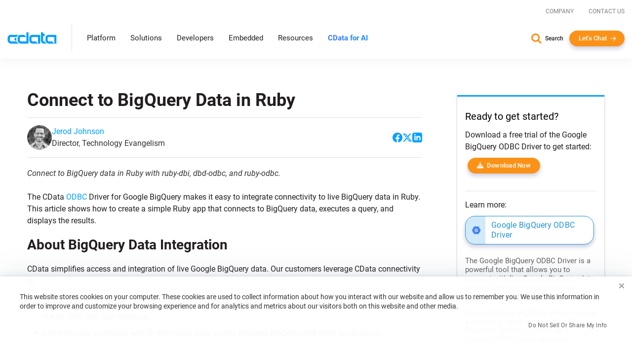

--- FILE ---
content_type: text/css
request_url: https://www.cdata.com/kb/articles.css
body_size: -2445
content:
.code { 		
	max-height:200px;
	overflow:auto;
	overflow-x: hidden; 
	margin: 0 15px 15px;
}
pre {
	max-width:650px !important;
	overflow-x: auto; 
	padding:10px;
	border:1px solid gainsboro;
	font-size:90%;
	color:darkblue;
}
#entry li {
	line-height:1.7em;
	margin-bottom:.4em;
}

code {
	background:transparent; 
	padding:0px; margin:0px;
}
.syntaxhighlighter {
	margin:0px !important;
}
		
div.syntaxhighlighter {
	border:1px solid gainsboro !important;
	margin-bottom:24px !important;
	word-break: break-all;
}
.code, pre { 		
	max-height:300px;
	overflow:auto;
	overflow-x: hidden; 
	margin: 0 0px 15px;
}
pre {
	overflow-x: auto; 
	padding:2px 7px;
	border:1px solid gainsboro;
	color:darkblue;
	background-color: transparent;
	width:95%;
}


#entry ul {
	margin: 0px 0 10px 20px;
	padding-left: 12px;
	margin-bottom: 24px;
}

#entry li {
	line-height:1.7em;
	margin-bottom:.4em;
}

.tech-article img {
  max-width: 60%;
  display: block;
  margin: 10px auto 30px auto;
  padding:1px;
  box-shadow: 0 3px 10px rgba(0,0,0, 0.05);
  max-height: 280px;
  border: 1px solid gainsboro;
}

.kb-article h1, .kb-article h2, .kb-article h3, .kb-article h4, .kb-article h5 {
    font-family: Roboto, sans-serif;
}
.kb-article h1{
    font-weight:700;
	font-size: 36px;
}
.kb-article-body-main h3 {
    font-weight: 500;
    font-size: 22px;
}
.kb-article-body-main h2 {
    font-weight: 700;
    font-size: 28px;
    line-height: 34px;
}
.kb-article-body-sidebar h3{
	font-size: 20px;
	font-weight: 400;
}

--- FILE ---
content_type: text/plain
request_url: https://c.6sc.co/?m=1
body_size: 194
content:
6suuid=8aaa37170d4b0000dd987c696b030000763c0300

--- FILE ---
content_type: text/javascript; charset=utf-8
request_url: https://cdn.bizible.com/xdc.js?_biz_u=2e27b5c966a14b8fede27c0c8dec0205&_biz_h=-1719904874&cdn_o=a&jsVer=4.25.11.25
body_size: 216
content:
(function () {
    BizTrackingA.XdcCallback({
        xdc: "2e27b5c966a14b8fede27c0c8dec0205"
    });
})();
;
